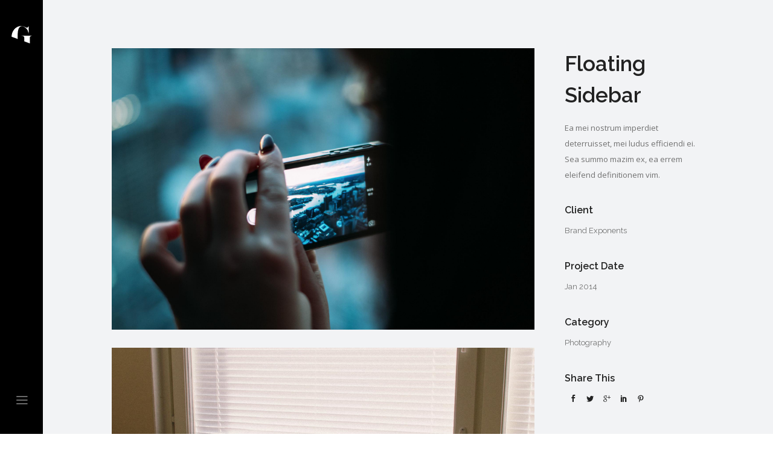

--- FILE ---
content_type: text/javascript
request_url: http://joshuaguilfoyle.com/wp-content/plugins/tatsu/public/js/helpers.min.js?ver=3.5.3
body_size: 1805
content:
!function(e){"use strict";var r,u,a=e.event;r=a.special.debouncedresize={setup:function(){e(this).on("resize",r.handler)},teardown:function(){e(this).off("resize",r.handler)},handler:function(e,t){var n=this,i=arguments,o=function(){e.type="debouncedresize",a.dispatch.apply(n,i)};u&&clearTimeout(u),t?o():u=setTimeout(o,r.threshold)},threshold:150}}(jQuery),function(e){"use strict";jQuery.throttle=function(t,n){var i=null;n=n||200;return function(){if(null==i)i=+new Date,t.call(this,arguments);else{var e=+new Date;i+n<e&&(i=e,t.call(this,arguments))}}}}(),function(e){"use strict";jQuery.debounce=function(i,o,r){var u;return function(){var e=this,t=arguments,n=r&&!u;clearTimeout(u),u=setTimeout(function(){u=null,r||i.apply(e,t)},o),n&&i.apply(e,t)}}}(),function(e){"use strict";if(jQuery(".be-youtube-embed").length){var t=document.createElement("script");t.src="https://www.youtube.com/iframe_api";var n=document.getElementsByTagName("script")[0];n.parentNode.insertBefore(t,n);var i=window.onYouTubeIframeAPIReady;window.onYouTubeIframeAPIReady=function(){"function"==typeof i&&i(),e(document).trigger("YTAPIReady")}}}(jQuery),function(c){"use strict";var s=c(window);c.fn.isVisible=function(e){var t=c(this),n=s.scrollTop(),i=n+window.innerHeight,o=t.offset().top,r=o+t.height(),u=n-e,a=i+e;return u<=r&&r<=a||o<=a&&u<=o}}(jQuery),function(n){"use strict";var t=n(".be-lazy-load"),e=function(){if(0<t.length){var e=t.filter(function(e,t){return n(this).isVisible(200)});0<e.length&&(e.one("load",function(){n(this).addClass("be-lazy-loaded")}).each(function(e){var t=n(this);t.attr("src",t.attr("data-src"))}),t=t.not(e))}};n(window).on("scroll",function(){e()}),window.BeLazyLoad={add:function(e){null!=e&&0<e.length&&(t=t.add(e))},lazyLoad:e},n(function(){t=n(".be-lazy-load"),e()})}(jQuery);